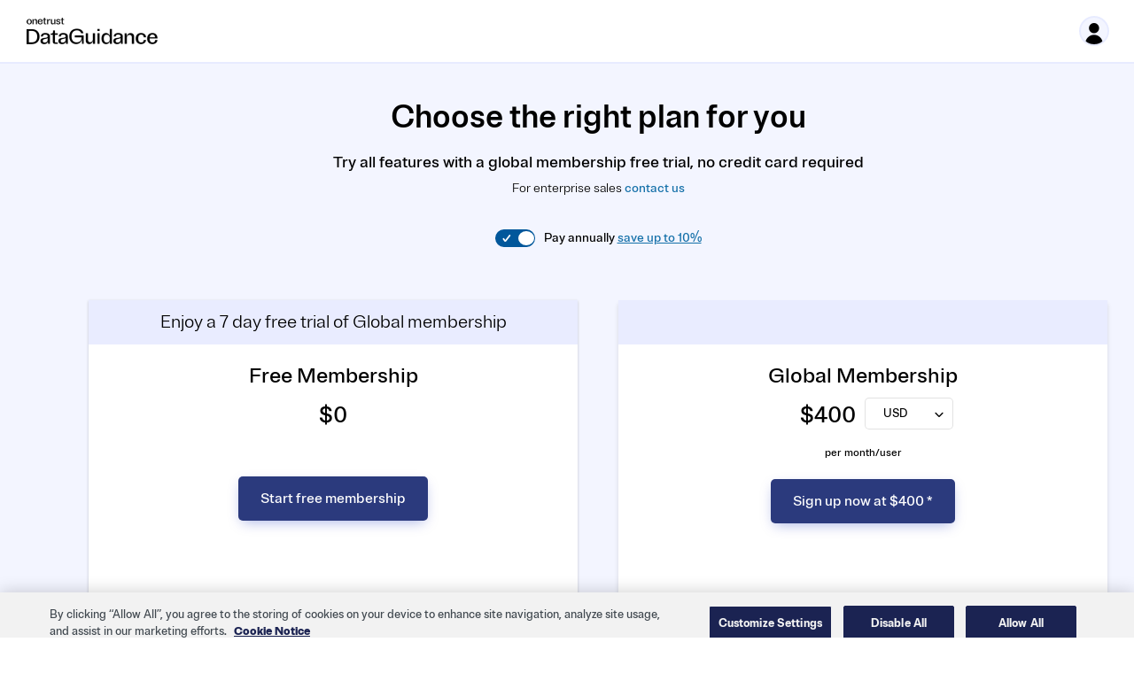

--- FILE ---
content_type: text/html
request_url: https://www.dataguidance.com/premium?type=opinion&destination=opinion/hong-kong-data-privacy-issues-relating-COVID-19
body_size: 1173
content:
<!doctype html>
<html lang="en">
  <head>
    <meta charset="utf-8"/>
    <meta name="robots" content="index, follow"/>
    <meta name="description" content="Essential Privacy and Regulatory Research at Your Fingertips. Find everything you need to stay up-to-date on evolving privacy &amp; security regulations around the world"/>
    <meta property="og:title" content="DataGuidance"/>
    <meta property="og:url" content="https://dataguidance.ai/"/>
    <meta property="og:site_name" content="DataGuidance"/>
    <meta property="og:type" content="website"/>
    <meta name="twitter:title" content="DataGuidance"/>
    <meta name="twitter:url" content="https://dataguidance.ai/"/>
    <meta name="twitter:card" content="summary"/>
    <title>DataGuidance</title>
    <base href="/"/>
    <meta name="viewport" content="width=device-width, initial-scale=1"/>
    <link type="image/png" sizes="76x76" rel="apple-touch-icon" href="assets/icons/apple-touch-icon-76x76.png"/>
    <link type="image/png" sizes="120x120" rel="apple-touch-icon" href="assets/icons/apple-touch-icon-120x120.png"/>
    <link type="image/png" sizes="152x152" rel="apple-touch-icon" href="assets/icons/apple-touch-icon-152x152.png"/>
    <link type="image/png" sizes="180x180" rel="apple-touch-icon" href="assets/icons/apple-touch-icon-180x180.png"/>
    <link type="image/png" sizes="16x16" rel="icon" href="assets/icons/favicon-16x16.png"/>
    <link type="image/png" sizes="32x32" rel="icon" href="assets/icons/favicon-32x32.png"/>
    <link type="image/png" sizes="96x96" rel="icon" href="assets/icons/favicon-96x96.png"/>
    <link type="image/png" sizes="128x128" rel="icon" href="assets/icons/touch-icon-128x128.png"/>
    <link type="image/png" sizes="192x192" rel="icon" href="assets/icons/touch-icon-192x192.png"/>
    <link type="image/x-icon" rel="shortcut icon" href="favicon.ico"/>
    <link type="image/x-icon" rel="icon" href="favicon.ico"/>
    <script src="https://challenges.cloudflare.com/turnstile/v0/api.js" defer=""></script>
    <script>
      (function () {
        // just because it looks cool ;)
        // eslint-disable-next-line no-console
        console.log(
          '%c ▒█████   ███▄    █ ▓█████\n' +
            '▒██▒  ██▒ ██ ▀█   █ ▓█   ▀\n' +
            '▒██░  ██▒▓██  ▀█ ██▒▒███\n' +
            '▒██   ██░▓██▒  ▐▌██▒▒▓█  ▄\n' +
            '░ ████▓▒░▒██░   ▓██░░▒████▒\n' +
            '░ ▒░▒░▒░ ░ ▒░   ▒ ▒ ░░ ▒░ ░\n' +
            '  ░ ▒ ▒░ ░ ░░   ░ ▒░ ░ ░  ░\n' +
            '░ ░ ░ ▒     ░   ░ ░    ░\n' +
            '    ░ ░           ░    ░  ░\n' +
            '\n' +
            '▄▄▄█████▓ ██▀███   █    ██   ██████ ▄▄▄█████▓\n' +
            '▓  ██▒ ▓▒▓██ ▒ ██▒ ██  ▓██▒▒██    ▒ ▓  ██▒ ▓▒\n' +
            '▒ ▓██░ ▒░▓██ ░▄█ ▒▓██  ▒██░░ ▓██▄   ▒ ▓██░ ▒░\n' +
            '░ ▓██▓ ░ ▒██▀▀█▄  ▓▓█  ░██░  ▒   ██▒░ ▓██▓ ░\n' +
            '  ▒██▒ ░ ░██▓ ▒██▒▒▒█████▓ ▒██████▒▒  ▒██▒ ░\n' +
            '  ▒ ░░   ░ ▒▓ ░▒▓░░▒▓▒ ▒ ▒ ▒ ▒▓▒ ▒ ░  ▒ ░░\n' +
            '    ░      ░▒ ░ ▒░░░▒░ ░ ░ ░ ░▒  ░ ░    ░\n' +
            '  ░        ░░   ░  ░░░ ░ ░ ░  ░  ░    ░\n' +
            '            ░        ░           ░\n' +
            '\n' +
            '▓█████▄  ▄▄▄     ▄▄▄█████▓ ▄▄▄\n' +
            '▒██▀ ██▌▒████▄   ▓  ██▒ ▓▒▒████▄\n' +
            '░██   █▌▒██  ▀█▄ ▒ ▓██░ ▒░▒██  ▀█▄\n' +
            '░▓█▄   ▌░██▄▄▄▄██░ ▓██▓ ░ ░██▄▄▄▄██\n' +
            '░▒████▓  ▓█   ▓██▒ ▒██▒ ░  ▓█   ▓██▒\n' +
            ' ▒▒▓  ▒  ▒▒   ▓▒█░ ▒ ░░    ▒▒   ▓▒█░\n' +
            ' ░ ▒  ▒   ▒   ▒▒ ░   ░      ▒   ▒▒ ░\n' +
            ' ░ ░  ░   ░   ▒    ░        ░   ▒\n' +
            '   ░          ░  ░              ░  ░\n' +
            ' ░\n' +
            '  ▄████  █    ██  ██▓▓█████▄  ▄▄▄       ███▄    █  ▄████▄  ▓█████\n' +
            ' ██▒ ▀█▒ ██  ▓██▒▓██▒▒██▀ ██▌▒████▄     ██ ▀█   █ ▒██▀ ▀█  ▓█   ▀\n' +
            '▒██░▄▄▄░▓██  ▒██░▒██▒░██   █▌▒██  ▀█▄  ▓██  ▀█ ██▒▒▓█    ▄ ▒███\n' +
            '░▓█  ██▓▓▓█  ░██░░██░░▓█▄   ▌░██▄▄▄▄██ ▓██▒  ▐▌██▒▒▓▓▄ ▄██▒▒▓█  ▄\n' +
            '░▒▓███▀▒▒▒█████▓ ░██░░▒████▓  ▓█   ▓██▒▒██░   ▓██░▒ ▓███▀ ░░▒████▒\n' +
            ' ░▒   ▒ ░▒▓▒ ▒ ▒ ░▓   ▒▒▓  ▒  ▒▒   ▓▒█░░ ▒░   ▒ ▒ ░ ░▒ ▒  ░░░ ▒░ ░\n' +
            '  ░   ░ ░░▒░ ░ ░  ▒ ░ ░ ▒  ▒   ▒   ▒▒ ░░ ░░   ░ ▒░  ░  ▒    ░ ░  ░\n' +
            '░ ░   ░  ░░░ ░ ░  ▒ ░ ░ ░  ░   ░   ▒      ░   ░ ░ ░           ░\n' +
            '      ░    ░      ░     ░          ░  ░         ░ ░ ░         ░  ░\n' +
            '                      ░                           ░',
          'font-family: monospace;'
        );

        // wrap in try catch because some mobile browsers restrict localStorage use and throws an error instead
        function getLocalStorage(key) {
          try {
            return localStorage.getItem(key);
          } catch {
            //
          }
        }

        // add dark class for dark mode on first render
        const appearance = getLocalStorage('appearance') || 'auto';

        if (
          appearance === 'dark' ||
          (appearance === 'auto' && window.matchMedia('(prefers-color-scheme: dark)').matches)
        ) {
          document.documentElement.classList.add('dark');
        }
      })();
    </script>
  <link rel="stylesheet" href="styles.59e599ce8311ecdb.css"></head>
  <body>
    <app-root></app-root>
  <script src="runtime.19acf5b754d59d58.js" type="module"></script><script src="polyfills.b303abe9580e04a8.js" type="module"></script><script src="scripts.741918227cf5d3e3.js" defer></script><script src="main.ca02ce1f426f0f17.js" type="module"></script></body>
</html>
